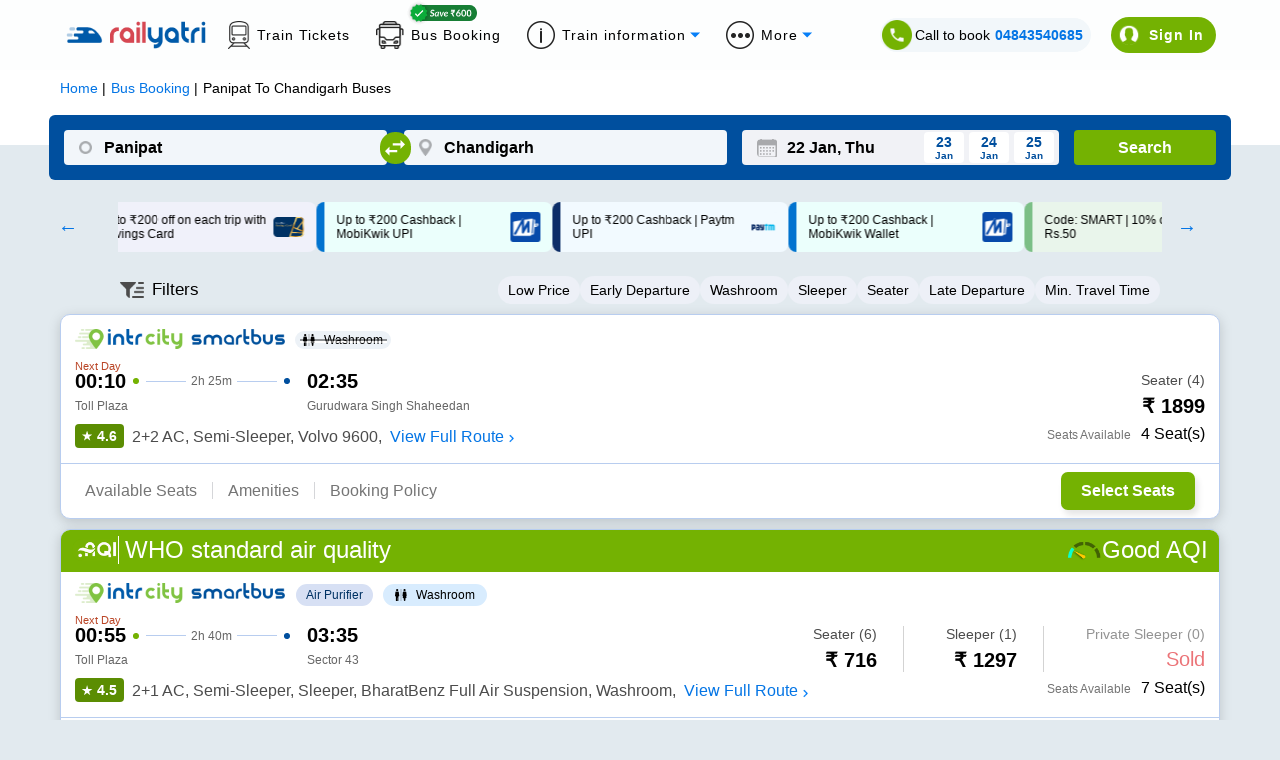

--- FILE ---
content_type: text/html; charset=utf-8
request_url: https://www.railyatri.in/bus-booking/panipat-to-chandigarh-buses?utm_source=seo_search
body_size: 4285
content:
<!DOCTYPE html><html><head><meta charSet="utf-8"/><title>Panipat to Chandigarh Bus Booking Online: Tickets, Fare &amp; Timings – RailYatri</title><meta name="description" content="Book Panipat to Chandigarh Bus tickets online with RailYatri and experience the safe, secure and comfortable bus journey. Reserve your bus seat today!"/><meta name="keywords" content="private bus online ticket booking easy and cheap bus tickets, bus deals, confirmed tickets, reservation, discounts, bus offers, cashback online, "/><meta name="viewport" content="width=device-width, initial-scale=1, maximum-scale=1, user-scalable=0"/><meta name="theme-color" content="#004f9e"/><link rel="canonical" href="https://www.railyatri.in/bus-booking/panipat-to-chandigarh-buses"/><link rel="icon" href="/favicon.ico" type="image/x-icon" sizes="any"/><link rel="alternate" href="android-app://bus.tickets.intrcity/http/i.rytr.in/Bus-Ticket-Booking"/><link rel="alternate" href="ios-app://1493367638/http/i.rytr.in/Bus-Ticket-Booking"/><meta property="og:type" content="website"/><meta property="og:url" content="https://www.railyatri.in/bus-booking/panipat-to-chandigarh-buses"/><meta property="og:title" content="Panipat to Chandigarh Bus Booking Online: Tickets, Fare &amp; Timings – RailYatri"/><meta property="og:description" content="Book Panipat to Chandigarh Bus tickets online with RailYatri and experience the safe, secure and comfortable bus journey. Reserve your bus seat today!"/><meta property="og:image" content="https://images.railyatri.in/ry_images_prod/ogImage-1752553105.jpg"/><meta property="og:image:width" content="1200"/><meta property="og:image:height" content="630"/><meta property="og:site_name" content="IntrCity SmartBus"/><meta name="twitter:card" content="summary_large_image"/><meta name="twitter:url" content="https://www.railyatri.in/bus-booking/panipat-to-chandigarh-buses"/><meta name="twitter:title" content="Panipat to Chandigarh Bus Booking Online: Tickets, Fare &amp; Timings – RailYatri"/><meta name="twitter:description" content="Book Panipat to Chandigarh Bus tickets online with RailYatri and experience the safe, secure and comfortable bus journey. Reserve your bus seat today!"/><meta name="twitter:image" content="https://images.railyatri.in/ry_images_prod/ogImage-1752553105.jpg"/><link rel="preload" as="font" type="font/woff2" href="/Assets/fonts/lato-v17-latin-regular-subset.woff2" crossorigin="anonymous"/><link rel="preload" as="font" type="font/woff2" href="/Assets/fonts/lato-v17-latin-700-subset.woff2" crossorigin="anonymous"/><link rel="manifest" href="/manifest.json"/><link rel="apple-touch-icon" sizes="16x16" href="https://images.railyatri.in/ry_images_prod/favicon-1-1591184566.png"/><meta name="mobile-web-app-capable" content="yes"/><meta name="apple-mobile-web-app-capable" content="yes"/><meta name="apple-mobile-web-app-status-bar-style" content="default"/><meta name="msapplication-starturl" content="/"/><meta name="facebook-domain-verification" content="xqufgq7s197nchpa6zqkzyg1564rbu"/><meta name="google-site-verification" content="bm5rw8Ra3tJBBZGGPhKyiqnZ1BjDKT1rMfdoNEZJFhg"/><link rel="dns-prefetch" href="//d2r1yp2w7bby2u.cloudfront.net"/><link rel="dns-prefetch" href="//www.clarity.ms"/><link rel="preconnect" href="https://fonts.googleapis.com"/><link rel="preconnect" href="https://fonts.gstatic.com" crossorigin="anonymous"/><script type="application/ld+json" class="jsx-95a68c1fcab33c2b">{
        "@context": "https://schema.org/",
        "@type": "Product",
        "name": "Panipat to Chandigarh Bus Booking Online: Tickets, Fare & Timings – RailYatri",
        "image": "https://images.railyatri.in/ry_images_prod/RailYatri-1719298334.png",
        "description": "Book Panipat to Chandigarh Bus tickets online with RailYatri and experience the safe, secure and comfortable bus journey. Reserve your bus seat today!",
        "sku": "1006018_1006128",
        "mpn": "1006018_1006128",
        "brand": {
            "@type": "Service",
            "name": "RailYatri"
        },
        "aggregateRating": {
            "@type": "AggregateRating",
            "ratingValue": 4.4,
            "reviewCount": 1843567
        },
        "offers": {
            "@type": "Offer",
            "url": "https://www.railyatri.in/bus-booking/panipat-to-chandigarh-buses",
            "priceCurrency": "INR",
            "price": 549,
            "priceValidUntil": "2026-01-22",
            "itemCondition": "https://schema.org/UsedCondition",
            "availability": "https://schema.org/InStock"
        }
    }</script><script type="application/ld+json" class="jsx-95a68c1fcab33c2b">[{"@context":"https://schema.org/","@type":"MobileApplication","name":"RailYatri","aggregateRating":{"@type":"AggregateRating","ratingValue":"4.4","reviewCount":"1843567"},"applicationCategory":"Travel","operatingSystem":"Android","url":"https://play.google.com/store/apps/details?id=com.railyatri.in.mobile"}]</script><script type="application/ld+json" class="jsx-95a68c1fcab33c2b">{"@context":"https://schema.org","@type":"BusTrip","departureBusStop":{"@type":"BusStop","name":"Panipat","address":{"@type":"PostalAddress","addressLocality":"Panipat","addressCountry":"IN"}},"arrivalBusStop":{"@type":"BusStop","name":"Chandigarh","address":{"@type":"PostalAddress","addressLocality":"Chandigarh","addressCountry":"IN"}},"offers":{"@type":"AggregateOffer","lowPrice":99,"priceCurrency":"INR"}}</script><link rel="alternate" href="https://www.railyatri.in/m/bus-booking/Panipat-to-Chandigarh-buses" class="jsx-95a68c1fcab33c2b"/><script type="application/ld+json">{"@context":"https://schema.org","@type":"WebApplication","name":"IntrCity SmartBus","description":"Book Panipat to Chandigarh Bus tickets online with RailYatri and experience the safe, secure and comfortable bus journey. Reserve your bus seat today!","url":"https://www.railyatri.in/bus-booking/panipat-to-chandigarh-buses","applicationCategory":"Travel","operatingSystem":"Web Browser","offers":{"@type":"Offer","category":"Travel"}}</script><meta name="next-head-count" content="42"/><link rel="preload" href="https://images.intrcity.com/_next/static/css/3b6e58794b38711b.css" as="style"/><link rel="stylesheet" href="https://images.intrcity.com/_next/static/css/3b6e58794b38711b.css" data-n-g=""/><link rel="preload" href="https://images.intrcity.com/_next/static/css/c3c3fab3c36d003a.css" as="style"/><link rel="stylesheet" href="https://images.intrcity.com/_next/static/css/c3c3fab3c36d003a.css" data-n-p=""/><link rel="preload" href="https://images.intrcity.com/_next/static/css/43faf45f2f6fce03.css" as="style"/><link rel="stylesheet" href="https://images.intrcity.com/_next/static/css/43faf45f2f6fce03.css" data-n-p=""/><link rel="preload" href="https://images.intrcity.com/_next/static/css/23f8d1e6b7ea42b5.css" as="style"/><link rel="stylesheet" href="https://images.intrcity.com/_next/static/css/23f8d1e6b7ea42b5.css" data-n-p=""/><link rel="preload" href="https://images.intrcity.com/_next/static/css/5be982edfbe2bba8.css" as="style"/><link rel="stylesheet" href="https://images.intrcity.com/_next/static/css/5be982edfbe2bba8.css" data-n-p=""/><link rel="preload" href="https://images.intrcity.com/_next/static/css/a08990efe7518a10.css" as="style"/><link rel="stylesheet" href="https://images.intrcity.com/_next/static/css/a08990efe7518a10.css" data-n-p=""/><link rel="preload" href="https://images.intrcity.com/_next/static/css/8afa64e9025510db.css" as="style"/><link rel="stylesheet" href="https://images.intrcity.com/_next/static/css/8afa64e9025510db.css" data-n-p=""/><noscript data-n-css=""></noscript><script defer="" nomodule="" src="https://images.intrcity.com/_next/static/chunks/polyfills-5cd94c89d3acac5f.js"></script><script src="https://images.intrcity.com/_next/static/chunks/webpack-6cc10fb15cce7f46.js" defer=""></script><script src="https://images.intrcity.com/_next/static/chunks/framework-568b840ecff66744.js" defer=""></script><script src="https://images.intrcity.com/_next/static/chunks/main-894bfcc511c96809.js" defer=""></script><script src="https://images.intrcity.com/_next/static/chunks/pages/_app-8fec1deff89be0fe.js" defer=""></script><script src="https://images.intrcity.com/_next/static/chunks/1132-b04c18d476a35b2c.js" defer=""></script><script src="https://images.intrcity.com/_next/static/chunks/4037-e6ad143c8a9dfd1d.js" defer=""></script><script src="https://images.intrcity.com/_next/static/chunks/5835-ae2447a281ff927f.js" defer=""></script><script src="https://images.intrcity.com/_next/static/chunks/2191-860306a5b3712ec5.js" defer=""></script><script src="https://images.intrcity.com/_next/static/chunks/3395-a44b43816d094f84.js" defer=""></script><script src="https://images.intrcity.com/_next/static/chunks/2719-3bd821f83452a425.js" defer=""></script><script src="https://images.intrcity.com/_next/static/chunks/2092-144316253a01d223.js" defer=""></script><script src="https://images.intrcity.com/_next/static/chunks/4853-3e45e5c8f862d7a9.js" defer=""></script><script src="https://images.intrcity.com/_next/static/chunks/1561-9ed5b39e500379ed.js" defer=""></script><script src="https://images.intrcity.com/_next/static/chunks/6834-4ab1f576b3dd48cd.js" defer=""></script><script src="https://images.intrcity.com/_next/static/chunks/5183-9a1bb7303d8eace3.js" defer=""></script><script src="https://images.intrcity.com/_next/static/chunks/3885-849d924f93734075.js" defer=""></script><script src="https://images.intrcity.com/_next/static/chunks/9825-be846fdad4f9ae17.js" defer=""></script><script src="https://images.intrcity.com/_next/static/chunks/1821-46f4d4aad699c307.js" defer=""></script><script src="https://images.intrcity.com/_next/static/chunks/2859-346ab349ec4d9681.js" defer=""></script><script src="https://images.intrcity.com/_next/static/chunks/6918-a436d73a140422c6.js" defer=""></script><script src="https://images.intrcity.com/_next/static/chunks/54-e8d55759db296e2a.js" defer=""></script><script src="https://images.intrcity.com/_next/static/chunks/pages/bus-booking/%5Broute%5D-3d2ca0bc70745156.js" defer=""></script><script src="https://images.intrcity.com/_next/static/MWEBREACT-1768811321803-acvx/_buildManifest.js" defer=""></script><script src="https://images.intrcity.com/_next/static/MWEBREACT-1768811321803-acvx/_ssgManifest.js" defer=""></script><script src="https://images.intrcity.com/_next/static/MWEBREACT-1768811321803-acvx/_middlewareManifest.js" defer=""></script><style id="__jsx-95a68c1fcab33c2b">body, html {background:#E2EAEF}
.slick-slide {max-width:260px!important}
.slick-prev, .slick-next {width:10px!important}
.slick-track {margin-right:auto!important;
display:-webkit-box!important;
display:-webkit-flex!important;
display:-ms-flexbox!important;
display:flex!important;
-webkit-align-items:center!important;
-webkit-box-align:center!important;
-ms-flex-align:center!important;
align-items:center!important;
-webkit-justify-content:center!important;
justify-content:center!important;
gap:12px}</style></head><body><div id="__next" data-reactroot=""><div id="Main" style="margin-bottom:unset" class="Main"><div class="jsx-95a68c1fcab33c2b route_breadCrumbWrapper__1MUuc"><div class="jsx-95a68c1fcab33c2b route_breadCrumbSec__fPa6x"><div class="jsx-95a68c1fcab33c2b route_breadCrumb__AH4hf"><ul vocab="https://schema.org/" typeof="BreadcrumbList" class="jsx-95a68c1fcab33c2b"><li property="itemListElement" typeof="ListItem" class="jsx-95a68c1fcab33c2b"><a property="item" typeof="WebPage" class="jsx-95a68c1fcab33c2b" href="/"><span property="name" class="jsx-95a68c1fcab33c2b">Home</span></a><meta property="position" content="1" class="jsx-95a68c1fcab33c2b"/></li><li property="itemListElement" typeof="ListItem" class="jsx-95a68c1fcab33c2b"><a href="/bus-booking" property="item" typeof="WebPage" class="jsx-95a68c1fcab33c2b"><span property="name" class="jsx-95a68c1fcab33c2b">Bus Booking</span></a><meta property="position" content="2" class="jsx-95a68c1fcab33c2b"/></li><li property="itemListElement" typeof="ListItem" class="jsx-95a68c1fcab33c2b"><span property="name" class="jsx-95a68c1fcab33c2b">Panipat<!-- --> To <!-- -->Chandigarh<!-- --> Buses</span><meta property="position" content="3" class="jsx-95a68c1fcab33c2b"/></li></ul></div></div></div><div class="jsx-95a68c1fcab33c2b route_busListItemWrapper__faFWY route_qrcode_banner__8ZaUi"><div style="opacity:0;position:absolute" class="jsx-95a68c1fcab33c2b"><h1 class="jsx-95a68c1fcab33c2b route_seoTitle__o9W_z">Panipat<!-- --> To <!-- -->Chandigarh<!-- --> Bus Ticket</h1><p class="jsx-95a68c1fcab33c2b route_busDataLength__FPQ0M"></p></div></div><div class="jsx-95a68c1fcab33c2b route_selectedBpDiv__KgVMe"><div style="display:none" class="BoardingFilter_bPoint__QynoS"><span></span><span><img class="BoardingFilter_closeImg__KUvQ_" src="https://images.railyatri.in/ry_images_prod/icclose2-1746431321.png" alt="close"/></span></div></div><div class="jsx-95a68c1fcab33c2b route_busBookingMainContainer__w7CqD"><div class="jsx-95a68c1fcab33c2b route_normalBusesList__CVWgC"></div></div><div class="jsx-95a68c1fcab33c2b route_busListItemWrapper__faFWY"></div></div></div><script id="__NEXT_DATA__" type="application/json">{"props":{"pageProps":{"query":{"utm_source":"seo_search","route":"panipat-to-chandigarh-buses","from_code":1006018,"to_code":1006128},"utm_source":"seo_search","isSeo":false,"from":"Panipat","to":"Chandigarh","doj":"2026-01-22T10:43:43.162Z","ryDomain":true,"canonical":"https://www.railyatri.in/bus-booking/panipat-to-chandigarh-buses","nextDayServices":true,"seoData":{"fromCity":"Panipat","toCity":"Chandigarh","fromCityId":1006018,"toCityId":1006128,"distance":"161","smartBusData":{"minDuration":140,"minFare":549,"maxFare":1113,"firstBus":"00:25","lastBus":"23:15","firstBusReach":"03:05","totalBuses":9},"otherBusData":{"minDuration":115,"minFare":99,"maxFare":3399,"firstBus":"00:00","lastBus":"23:59","firstBusReach":"02:49","totalBuses":204},"boardingPoints":["Toll Plaza","Panipat toll","Panipat Toll Tax","Panipat","Panipat Toll Plaza","Shop no 5 near sd college sanjay chowk gt road panipat","Panipat toll tax","panipat toll","Sanjay chowk","Shop no 5 near sd college sanjay chowk gt road panipat abhay travels"],"droppingPoints":["Gurudwara Singh Shaheedan","Sector 43","Sector 31","Opp Sector 43 Bus Stand","Chandni Chowk","Others","Sec 43","Tribune chowk, chandigarh","Dhariwal Travels Dewas Gate Bus Stand (Connecting Bus )","Sohana Gurdwara"],"rtcBuses":{},"privateBuses":[{"operatorName":"Reo India Travels..","firstBus":"00:00","firstBusReach":"02:49","busTypes":["2+2","Volvo","Multi-Axle","Semi-Sleeper"]},{"operatorName":"Muskan Tour And Travels Private Limited..","firstBus":"23:59","firstBusReach":"02:50","busTypes":["2+2","Volvo","Multi-Axle","Semi-Sleeper"]}],"bannerUrls":{"smartbus_url":"https://images.railyatri.in/ry_images_prod/seo_300_panipat_chandigarh_smartbus_1610788238.jpg","non_smartbus_url":"https://images.railyatri.in/ry_images_prod/seo_300_panipat_chandigarh_non_smartbus_1610702328.jpg","video_thumb_url":"https://images.railyatri.in/ry_images_prod/seo_300_panipat_chandigarh_video_thumb_1610702333.jpg","ic_banner_url":"https://images.railyatri.in/ry_images_prod/seo_300_panipat_chandigarh_ic_banner_1636681138.png","ic_nonsmartbus_banner_url":"https://images.railyatri.in/ry_images_prod/seo_300_panipat_chandigarh_ic_nonsmartbus_banner_1637890563.png"},"smartCityRoutes":[{"sourceCity":"madurai","destinationCity":"chennai"},{"sourceCity":"chennai","destinationCity":"madurai"},{"sourceCity":"coimbatore","destinationCity":"chennai"},{"sourceCity":"chennai","destinationCity":"bangalore"},{"sourceCity":"chennai","destinationCity":"coimbatore"},{"sourceCity":"bangalore","destinationCity":"chennai"},{"sourceCity":"bangalore","destinationCity":"hyderabad"},{"sourceCity":"hyderabad","destinationCity":"bangalore"},{"sourceCity":"indore","destinationCity":"bhopal"},{"sourceCity":"bhopal","destinationCity":"indore"}],"operatorsData":{"fromCityOperators":["intrcity smartbus railyatri","banjara travels","prince travels","northern travels","arora tours and travels","golden temple express volvo","himachal road transport","r s yadav travels","sachkhand travels","vijay tour and travels air suspension"],"toCityOperators":["intrcity smartbus railyatri","mercedez benz bus","zimindara travels","moon light tour and travel","himachal road transport","libra bus service","guardian travels","vijay tour and travels","maharaja travels","sagar bus service"]},"popularBusRoutes":{"fromPopularRoutes":[{"fromCity":"Panipat","toCity":"Solan"},{"fromCity":"Panipat","toCity":"Shimla"},{"fromCity":"Panipat","toCity":"Mandi"},{"fromCity":"Panipat","toCity":"Kullu"},{"fromCity":"Panipat","toCity":"Bhuntar"},{"fromCity":"Panipat","toCity":"Manali"},{"fromCity":"Panipat","toCity":"Kurukshetra"},{"fromCity":"Panipat","toCity":"Chandigarh"},{"fromCity":"Panipat","toCity":"Ambala"},{"fromCity":"Panipat","toCity":"Delhi"}],"toPopularRoutes":[{"fromCity":"Chandigarh","toCity":"Manali"},{"fromCity":"Chandigarh","toCity":"Mandi"},{"fromCity":"Chandigarh","toCity":"Bhuntar"},{"fromCity":"Chandigarh","toCity":"Kullu"},{"fromCity":"Chandigarh","toCity":"Kurukshetra"},{"fromCity":"Chandigarh","toCity":"Karnal"},{"fromCity":"Chandigarh","toCity":"Panipat"},{"fromCity":"Chandigarh","toCity":"Delhi"},{"fromCity":"Chandigarh","toCity":"Sonipat"},{"fromCity":"Chandigarh","toCity":"Rajpura"}]},"routeData":[{"sourceCity":"Madurai","destinationCity":"Chennai"},{"sourceCity":"Chennai","destinationCity":"Madurai"},{"sourceCity":"Coimbatore","destinationCity":"Chennai"},{"sourceCity":"Chennai","destinationCity":"Coimbatore"},{"sourceCity":"Indore","destinationCity":"Pune"},{"sourceCity":"Pune","destinationCity":"Indore"},{"sourceCity":"Hyderabad","destinationCity":"Ongole"},{"sourceCity":"Hyderabad","destinationCity":"Nellore"},{"sourceCity":"Hyderabad","destinationCity":"Vijayawada"},{"sourceCity":"Vijayawada","destinationCity":"Hyderabad"}]},"bp_ids":"","title":"Panipat to Chandigarh Bus Booking Online: Tickets, Fare \u0026 Timings – RailYatri","description":"Book Panipat to Chandigarh Bus tickets online with RailYatri and experience the safe, secure and comfortable bus journey. Reserve your bus seat today!","aggregatedDisabled":false},"__N_SSP":true},"page":"/bus-booking/[route]","query":{"utm_source":"seo_search","route":"panipat-to-chandigarh-buses"},"buildId":"MWEBREACT-1768811321803-acvx","assetPrefix":"https://images.intrcity.com","isFallback":false,"gssp":true,"scriptLoader":[]}</script></body></html>